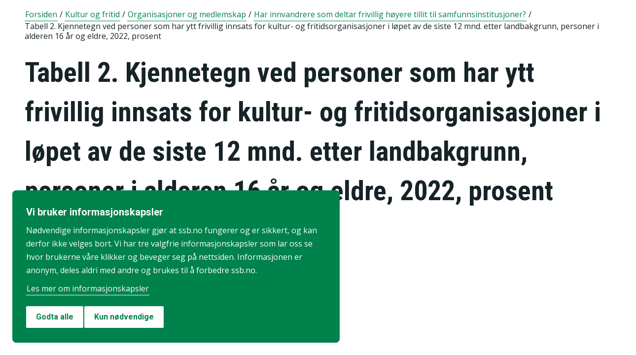

--- FILE ---
content_type: application/javascript
request_url: https://www.ssb.no/_/service/mimir/react4xp/Table.86c4e516f3c9553bc890.js
body_size: -1343
content:
"use strict";(globalThis.webpackChunkMimirReact4xp=globalThis.webpackChunkMimirReact4xp||[]).push([[9101],{3501:function(e,t,n){n.d(t,{UY:function(){return l},cB:function(){return i},p9:function(){return r}});var a=n(3959),c="Sheet1",o=function(e){return a.Wp.table_to_book(e,{sheet:c,raw:!0})},r=function(e){var t=e.tableElement,n=e.fileName,r=n?"".concat(n,".xlsx"):"tabell.xlsx",i=o(t),l=i.Sheets[c];Object.keys(l).flatMap(function(e){if(e&&"!"!==e[0]){var t=l[e].v.replace(/\s/g,"").replace(/,/g,".");""!==t&&(isNaN(t)||(l[e].v=parseFloat(t),l[e].t="n"))}}),a._h(i,r)},i=function(e){var t=e.tableElement,n=e.fileName,r=n?"".concat(n,".csv"):"tabell.csv",i=o(t),l=a.Wp.sheet_to_csv(i.Sheets[c],{FS:";"}),u=new Blob([l],{type:"text/csv;charset=utf-8;"}),s=URL.createObjectURL(u),f=document.createElement("a");document.body.appendChild(f),f.href=s,f.download=r,f.click(),URL.revokeObjectURL(s),document.body.removeChild(f)},l=function(e){var t=e.rows,n=e.fileName,c=a.Wp.aoa_to_sheet(t),o=a.Wp.book_new();a.Wp.book_append_sheet(o,c,"Sheet1"),a._h(o,n)}},3965:function(e,t,n){n.r(t),n.d(t,{default:function(){return r}});var a=n(5156),c=n.n(a),o=n(9784);function r(e){return c().createElement(o.A,e)}},5156:function(e){e.exports=globalThis.React},9280:function(e){e.exports=globalThis.ReactDOM}},function(e){e.O(0,[713,6486,2006,8096,3328],function(){return e(e.s=3965)});var t=e.O();(globalThis.MimirReact4xp=globalThis.MimirReact4xp||{}).Table=t}]);
//# sourceMappingURL=Table.86c4e516f3c9553bc890.js.map